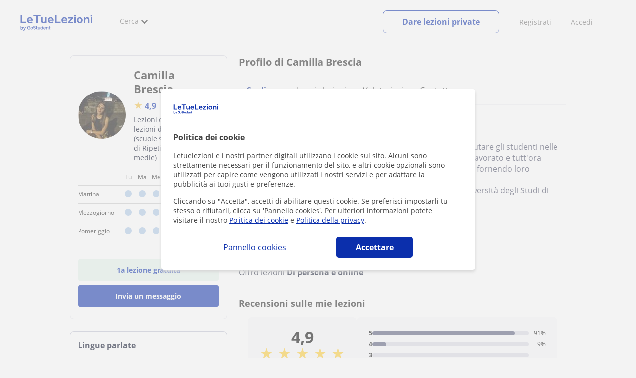

--- FILE ---
content_type: text/html; charset=utf-8
request_url: https://www.letuelezioni.it/insegnanti/camilla-brescia.htm
body_size: 21169
content:


<!DOCTYPE html>
<html lang="it">
<head><meta http-equiv="Content-Type" content="text/html;utf-8" /><title>
	Camilla Brescia - Profilo, recensioni e prezzi
</title><meta name="viewport" content="width=device-width" /><meta name="robots" content="index,follow"/>
<meta name="facebook-domain-verification" content="gmwjah5zs07dhwv38eclpvnv6guo8v"/>
<link rel="canonical" href="https://www.letuelezioni.it/insegnanti/camilla-brescia.htm"/>
<meta property="og:title" content="Camilla Brescia - Profilo, recensioni e prezzi"/>
<meta property="og:type" content="website" /><meta property="og:url" content="https://www.letuelezioni.it/insegnanti/camilla-brescia.htm"/>
<meta property="og:image" content="https://d1reana485161v.cloudfront.net/i/og_letuelezioni_v3.png"/>
<link id="lnkcss" type="text/css" rel="stylesheet" href="https://d1reana485161v.cloudfront.net/tcit.min.css?v=2312" /><link rel="stylesheet" type="text/css" href="https://d1reana485161v.cloudfront.net/css/profile.css?v=2312"/>
<link rel="stylesheet" type="text/css" href="https://d1reana485161v.cloudfront.net/css/reviews.css?v=2312"/>
<link rel="stylesheet" type="text/css" href="https://d1reana485161v.cloudfront.net/css/block-contact.css?v=2312"/>
<link rel="stylesheet" type="text/css" href="https://d1reana485161v.cloudfront.net/css/block-other-teachers.css?v=2312"/>
<meta http-equiv="X-UA-Compatible" content="IE=edge" /><link rel="icon" type="image/png" href="https://d1reana485161v.cloudfront.net/i/favicon-italia.png">
</head>
<body id="body" class="desk footer2 country_it country_studentpass_active portalIT tc-reset" data-portalid="12" data-current-website-area="28">
    
    <div id="pp"></div>
    <div id="wrapper" class="flex">
        <header id="header" class="header2 v3">
    <div class="shell-lg">
        <section class="header-web">
            <div id="logo">
                <a href="/" id="lnkhome" title="Lezioni private e ripetizioni">
                    <img src="https://d1reana485161v.cloudfront.net/i/logo_letuelezioni_v4.svg" id="imglogo" width="159" height="60" alt="Letuelezioni.it" />
                </a>
            </div>
            <div class="barra-vertical"></div>
            <div id="navcustom" class="navigation-web">
                <nav class="men">
                    <ul>
                        <li id="menuSearchers" class="menu menu-searchers">
                            <span class="menu-title">Cerca</span>
                            <div id="navmainsearchers" class="submenu lang_it">
                                <div class="submenu-title">
                                    <span class="submenu-title-txt dblock bold">Migliaia di annunci</span>
                                </div>
                                <div class="submenu-items ovhid">
                                    <ul class="col_l fl_l">
                                        <li id="li1">
                                            <a href="/insegnanti-private">
                                                <svg id="header_particulares" style="color:#A3A5AB;;fill:currentcolor" width="23px" height="23px" viewBox="0 0 22 16" xmlns="http://www.w3.org/2000/svg" ><path d='M19.3218891,11.5127559 C19.9517018,11.5127559 20.5147472,11.6667556 20.9046069,11.8964761 C21.2947223,12.1261965 21.4883731,12.4078471 21.4883731,12.6639164 L21.4883731,14.0708903 L18.9302387,14.0708903 L18.9302387,13.0315203 C18.9302387,12.5078702 18.6514021,12.0535455 18.2106355,11.6884997 C18.5337279,11.5815697 18.9148899,11.5127559 19.3218891,11.5127559 Z M15.0930372,11.2569425 C16.0464538,11.2569425 16.9008707,11.4700351 17.4992184,11.8084762 C18.097566,12.1469174 18.4186119,12.58487 18.4186119,13.0315203 L18.4186119,15.3499575 L11.7674624,15.3499575 L11.7674624,13.0315203 C11.7674624,12.58487 12.0885083,12.1469174 12.6866001,11.8084762 C13.2849478,11.4700351 14.1396205,11.2569425 15.0930372,11.2569425 Z M0.511671144,11.2569425 L12.6546235,11.2569425 C12.5781352,11.2940354 12.5026703,11.3283144 12.4307867,11.3689888 C11.818881,11.7151043 11.3783702,12.2113824 11.2796262,12.7918231 L0.511671144,12.7918231 L0.511671144,11.2569425 Z M3.58143241,10.7453156 L7.16282055,10.7453156 L7.16282055,8.95462152 L3.58143241,8.95462152 L3.58143241,10.7453156 Z M19.4418656,8.1871812 C20.1512363,8.1871812 20.7209328,8.75687773 20.7209328,9.46624839 C20.7209328,10.1756191 20.1512363,10.7453156 19.4418656,10.7453156 C18.7322391,10.7453156 18.1627984,10.1756191 18.1627984,9.46624839 C18.1627984,8.75687773 18.7322391,8.1871812 19.4418656,8.1871812 Z M15.0930372,7.41974088 C15.9436168,7.41974088 16.6279178,8.10378602 16.6279178,8.95462152 C16.6279178,9.8052012 15.9436168,10.4895021 15.0930372,10.4895021 C14.2422017,10.4895021 13.5581565,9.8052012 13.5581565,8.95462152 C13.5581565,8.10378602 14.2422017,7.41974088 15.0930372,7.41974088 Z M1.5349249,2.55928555 L16.3721043,2.55928555 L16.3721043,7.36371774 C16.0213841,7.08206715 15.5760129,6.90811401 15.0930372,6.90811401 C13.9656673,6.90811401 13.0465296,7.82750751 13.0465296,8.95462152 C13.0465296,9.72308509 13.4727148,10.3956186 14.1017601,10.7453156 L7.67444743,10.7453156 L7.67444743,8.69880808 C7.67649394,8.57422693 7.58874993,8.46627366 7.4664711,8.44299464 C7.45061067,8.44145976 7.43449442,8.44145976 7.41863399,8.44299464 L3.32561897,8.44299464 C3.18415414,8.44299464 3.06980553,8.55759906 3.06980553,8.69880808 L3.06980553,10.7453156 L1.5349249,10.7453156 L1.5349249,2.55928555 Z M0.511671144,2.04765867 L17.3953581,2.04765867 L17.3953581,0.512778038 L0.511671144,0.512778038 L0.511671144,2.04765867 Z M0.207764779,0.00115116047 C0.0854859548,0.0244301834 -0.00225805465,0.132383455 4.4266294e-05,0.256964599 L4.4266294e-05,2.30347211 C4.4266294e-05,2.44468113 0.114392873,2.55928555 0.255857705,2.55928555 L1.02329802,2.55928555 L1.02329802,10.7453156 L0.255857705,10.7453156 C0.114392873,10.7453156 4.4266294e-05,10.85992 4.4266294e-05,11.001129 L4.4266294e-05,13.0476365 C4.4266294e-05,13.1888456 0.114392873,13.30345 0.255857705,13.30345 L11.2558356,13.30345 L11.2558356,15.6057709 C11.2558356,15.7469799 11.3701842,15.8615844 11.511649,15.8615844 L18.6744253,15.8615844 C18.8156343,15.8615844 18.9302387,15.7469799 18.9302387,15.6057709 L18.9302387,14.5825172 L21.7441866,14.5825172 C21.8853956,14.5825172 22,14.4679127 22,14.3267037 L22,12.6639164 C22,12.1640569 21.6546519,11.7432438 21.1686063,11.4567328 C20.8910487,11.2935238 20.5577238,11.1745705 20.1931897,11.0970591 C20.8066303,10.8123387 21.2325597,10.1848283 21.2325597,9.46624839 C21.2325597,8.4803434 20.4277706,7.67555432 19.4418656,7.67555432 C18.4559606,7.67555432 17.6511715,8.4803434 17.6511715,9.46624839 C17.6511715,10.1600144 18.0466591,10.768083 18.6263324,11.0650824 C18.2863563,11.121873 17.9737523,11.2144774 17.6990087,11.3449423 C17.2132189,11.0804312 16.6174294,10.8965013 15.9564075,10.8092689 C16.6529875,10.4823394 17.1395447,9.77271289 17.1395447,8.95462152 C17.1395447,8.59852921 17.0446379,8.27134382 16.8837312,7.97920488 C16.8852661,7.96334444 16.8852661,7.9472282 16.8837312,7.93136776 L16.8837312,2.55928555 L17.6511715,2.55928555 C17.7923806,2.55928555 17.906985,2.44468113 17.906985,2.30347211 L17.906985,0.256964599 C17.906985,0.115755581 17.7923806,0.00115116047 17.6511715,0.00115116047 L0.255857705,0.00115116047 C0.239741458,-0.000383720158 0.223881025,-0.000383720158 0.207764779,0.00115116047 Z'></path></svg>
                                                Insegnanti privati
                                            </a>
                                        </li>
                                        <li id="li2">
                                            <a href="/online/">
                                                <svg id="header_online" style="color:#A3A5AB;;fill:currentcolor" width="17px" height="21px" viewBox="0 0 17 21" xmlns="http://www.w3.org/2000/svg" ><g id='wireframes' stroke='none' stroke-width='1' fill='none' fill-rule='evenodd'><g id='Header-' transform='translate(-168.000000, -193.000000)' fill='#A3A5AB'><g id='Group-20' transform='translate(145.000000, 61.000000)'><g id='Group-11' transform='translate(23.000000, 132.000000)'><g id='webcam'><path d='M8.5,16.3495305 C4.1741784,16.3495305 0.654460094,12.8298122 0.654460094,8.50399061 C0.654460094,4.17816901 4.1741784,0.654460094 8.5,0.654460094 C12.8258216,0.654460094 16.3455399,4.1741784 16.3455399,8.5 C16.3455399,12.8258216 12.8258216,16.3495305 8.5,16.3495305 Z M10.4633803,17.0039906 C11.9758216,17.0039906 13.2248826,18.1492958 13.3884977,19.6178404 L3.61150235,19.6178404 C3.77511737,18.1492958 5.0241784,17.0039906 6.53661972,17.0039906 L10.4633803,17.0039906 Z M17,8.5 C17,3.81502347 13.1889671,-5.68434189e-14 8.5,-5.68434189e-14 C3.81103286,-5.68434189e-14 0,3.81502347 0,8.5 C0,12.1593897 2.32652582,15.2880282 5.57488263,16.4812207 C4.0584507,16.9042254 2.94107981,18.2929577 2.94107981,19.9410798 L2.94107981,20.2683099 L14.0589202,20.2683099 L14.0589202,19.9410798 C14.0589202,18.2929577 12.9415493,16.9002347 11.4251174,16.4812207 C14.6774648,15.2880282 17,12.1633803 17,8.5 Z' id='Fill-1'></path><path d='M8.5,13.07723 C5.97394366,13.07723 3.92276995,11.0220657 3.92276995,8.5 C3.92276995,5.97793427 5.97394366,3.92276995 8.5,3.92276995 C11.0260563,3.92276995 13.07723,5.97793427 13.07723,8.5 C13.07723,11.0220657 11.0260563,13.07723 8.5,13.07723 M8.5,3.26830986 C5.61478873,3.26830986 3.26830986,5.61478873 3.26830986,8.5 C3.26830986,11.3852113 5.61478873,13.7316901 8.5,13.7316901 C11.3852113,13.7316901 13.7316901,11.3852113 13.7316901,8.5 C13.7316901,5.61478873 11.3852113,3.26830986 8.5,3.26830986' id='Fill-3'></path><path d='M8.5,11.4450704 C6.8758216,11.4450704 5.55892019,10.1241784 5.55892019,8.50399061 C5.55892019,6.88380282 6.87981221,5.5629108 8.5,5.5629108 C10.1201878,5.5629108 11.4410798,6.88380282 11.4410798,8.50399061 C11.4410798,10.1241784 10.1241784,11.4450704 8.5,11.4450704 M8.5,4.90446009 C6.51666667,4.90446009 4.90446009,6.51666667 4.90446009,8.5 C4.90446009,10.4833333 6.51666667,12.0955399 8.5,12.0955399 C10.4833333,12.0955399 12.0955399,10.4833333 12.0955399,8.5 C12.0955399,6.51666667 10.4833333,4.90446009 8.5,4.90446009' id='Fill-5'></path><path d='M8.5,6.54061033 C7.4185446,6.54061033 6.53661972,7.42253521 6.53661972,8.50399061 C6.53661972,8.68356808 6.6842723,8.83122066 6.86384977,8.83122066 C7.04342723,8.83122066 7.19107981,8.68356808 7.19107981,8.50399061 C7.19107981,7.78169014 7.77769953,7.19507042 8.5,7.19507042 C8.67957746,7.19507042 8.82723005,7.04741784 8.82723005,6.86784038 C8.82723005,6.6842723 8.67957746,6.54061033 8.5,6.54061033' id='Fill-7'></path><polygon id='Fill-9' points='8.17276995 18.6361502 8.82723005 18.6361502 8.82723005 17.9816901 8.17276995 17.9816901'></polygon><polygon id='Fill-11' points='9.48169014 18.6361502 10.1361502 18.6361502 10.1361502 17.9816901 9.48169014 17.9816901'></polygon><polygon id='Fill-12' points='6.86384977 18.6361502 7.51830986 18.6361502 7.51830986 17.9816901 6.86384977 17.9816901'></polygon></g></g></g></g></g></svg>
                                                Lezioni private online
                                            </a>
                                        </li>
                                        <li id="li3">
                                            <a href="/per-aziende/">
                                                <svg id="header_paraempresas" style="color:#A3A5AB;;fill:currentcolor" width="18px" height="16px" viewBox="-32 33.1 16.2 15" xmlns="http://www.w3.org/2000/svg" ><path d='M-17.6,35.6h1.9v12.5H-32V35.6h1.9V35h1.2v0.6h1.9v-1.2v-0.1c0-0.8,0.4-1.2,1.1-1.2h3.9c0.4,0,0.7,0.1,0.9,0.4s0.4,0.5,0.4,0.9v0.1v1.2h1.9V35h1.2V35.6z M-16.3,38.1v-1.9h-1.2v0.6h-1.2v-0.6h-10v0.6h-1.2v-0.6h-1.2v1.9H-16.3z M-16.3,47.5v-8.8h-15v8.8H-16.3z M-26.3,35.6h5v-1.2c0-0.5-0.2-0.7-0.7-0.7h-3.8c-0.4,0-0.5,0.2-0.5,0.7V35.6z'></path></svg>
                                                Lezioni per aziende
                                            </a>
                                        </li>
                                    </ul>
                                    <ul class="col_r fl_r">
                                        <li id="li4">
                                            <a href="/scuole/">
                                                <svg id="header_academia" style="color:#A3A5AB;;fill:currentcolor" width="24px" height="24px" viewBox="0 0 22 22" xmlns="http://www.w3.org/2000/svg" ><g id='wireframes' stroke='none' stroke-width='1' fill='none' fill-rule='evenodd'><g id='Header-' transform='translate(-165.000000, -283.000000)' fill='#A3A5AB'><g id='Group-20' transform='translate(145.000000, 61.000000)'><g id='Group-13' transform='translate(20.000000, 222.000000)'><g id='Academia'><path d='M11.28325,21.430275 L13.18675,21.430275 L13.18675,14.129525 L11.28325,14.129525 L11.28325,21.430275 Z M8.81325,21.430275 L10.71675,21.430275 L10.71675,14.129525 L8.81325,14.129525 L8.81325,21.430275 Z M11,5.181775 L15.70125,8.262275 L15.70125,12.126275 C15.70125,12.275525 15.83625,12.411275 15.9845,12.411275 L18.62275,12.411275 L18.62275,21.430275 L13.7535,21.430275 L13.7535,13.844525 C13.7535,13.695525 13.6185,13.559775 13.47,13.559775 L8.53,13.559775 C8.3815,13.559775 8.2465,13.695525 8.2465,13.844525 L8.2465,21.430275 L3.386,21.430275 L3.386,12.411275 L6.02425,12.411275 C6.17275,12.411275 6.30775,12.275525 6.30775,12.126275 L6.30775,8.262275 L11,5.181775 Z M11.28325,0.569775 L14.1695,0.569775 L14.1695,2.038775 L11.28325,2.038775 L11.28325,0.569775 Z M10.938,2.5e-05 C10.80825,0.008025 10.7135,0.154275 10.71675,0.285025 L10.71675,4.692025 L5.865,7.870525 C5.78775,7.923275 5.7395,8.016775 5.741,8.110775 L5.741,11.841275 L3.10275,11.841275 C2.9545,11.841275 2.8195,11.977025 2.8195,12.126275 L2.8195,21.430275 L0.28725,21.430275 C0.13775,21.427775 0,21.564525 0,21.715025 C0,21.865525 0.13775,22.002025 0.28725,22.000025 L21.71275,22.000025 C21.86225,22.002525 22,21.865525 22,21.715025 C22,21.564525 21.86225,21.428025 21.71275,21.430275 L19.1895,21.430275 L19.1895,12.126275 C19.1895,11.977025 19.0545,11.841275 18.90625,11.841275 L16.26775,11.841275 L16.26775,8.110775 C16.26775,8.015275 16.2155,7.921275 16.135,7.870525 L11.28325,4.683025 L11.28325,2.608775 L14.45275,2.608775 C14.60125,2.608775 14.73625,2.473025 14.73625,2.323775 L14.73625,0.285025 C14.73625,0.135775 14.60125,2.5e-05 14.45275,2.5e-05 L10.938,2.5e-05 Z' id='Fill-1'></path><path d='M11.0019,8.0103 C12.08315,8.0103 12.94715,8.88905 12.94715,9.96655 C12.94715,11.0553 12.08315,11.9328 11.0019,11.9328 C9.92065,11.9328 9.05665,11.0553 9.05665,9.96655 C9.05665,8.88905 9.92065,8.0103 11.0019,8.0103 M11.0019,7.44055 C9.61365,7.44055 8.49015,8.5808 8.49015,9.96655 C8.49015,11.36105 9.61365,12.50255 11.0019,12.50255 C12.39015,12.50255 13.51365,11.36105 13.51365,9.96655 C13.51365,8.5808 12.39015,7.44055 11.0019,7.44055' id='Fill-3'></path><path d='M10.9975,8.587275 C10.84125,8.589775 10.7165,8.719025 10.7185,8.876275 L10.7185,9.966525 C10.71875,10.123775 10.8455,10.251275 11.002,10.251275 L12.096,10.251275 C12.2525,10.254775 12.382,10.130025 12.3855,9.972775 C12.389,9.815275 12.26475,9.685025 12.10825,9.681525 C12.10425,9.681525 12.10025,9.681525 12.096,9.681525 L11.28525,9.681525 L11.28525,8.876275 C11.2875,8.718775 11.1625,8.589525 11.006,8.587275 C11.003,8.587275 11.00025,8.587275 10.9975,8.587275' id='Fill-4'></path><path d='M4.95075,15.991025 L6.8335,15.991025 L6.8335,14.097525 L4.95075,14.097525 L4.95075,15.991025 Z M4.6675,13.527775 C4.51125,13.527775 4.38425,13.655525 4.38425,13.812775 L4.38425,16.276025 C4.38425,16.433275 4.51125,16.560775 4.6675,16.560775 L7.117,16.560775 C7.2735,16.560775 7.40025,16.433275 7.40025,16.276025 L7.40025,13.812775 C7.40025,13.655525 7.2735,13.527775 7.117,13.527775 L4.6675,13.527775 Z' id='Fill-5'></path><path d='M4.95075,19.837275 L6.8335,19.837275 L6.8335,17.943775 L4.95075,17.943775 L4.95075,19.837275 Z M4.6675,17.374025 C4.51125,17.374025 4.38425,17.501525 4.38425,17.659025 L4.38425,20.122275 C4.38425,20.279525 4.51125,20.407025 4.6675,20.407025 L7.117,20.407025 C7.2735,20.407025 7.40025,20.279525 7.40025,20.122275 L7.40025,17.659025 C7.40025,17.501525 7.2735,17.374025 7.117,17.374025 L4.6675,17.374025 Z' id='Fill-6'></path><path d='M15.18025,15.991025 L17.053,15.991025 L17.053,14.097525 L15.18025,14.097525 L15.18025,15.991025 Z M14.89675,13.527775 C14.7405,13.527775 14.6135,13.655525 14.6135,13.812775 L14.6135,16.276025 C14.6135,16.433275 14.7405,16.560775 14.89675,16.560775 L17.33625,16.560775 C17.49275,16.560775 17.6195,16.433275 17.6195,16.276025 L17.6195,13.812775 C17.6195,13.655525 17.49275,13.527775 17.33625,13.527775 L14.89675,13.527775 Z' id='Fill-7'></path><path d='M15.18025,19.837275 L17.053,19.837275 L17.053,17.943775 L15.18025,17.943775 L15.18025,19.837275 Z M14.89675,17.374025 C14.7405,17.374025 14.6135,17.501525 14.6135,17.659025 L14.6135,20.122275 C14.6135,20.279525 14.7405,20.407025 14.89675,20.407025 L17.33625,20.407025 C17.49275,20.407025 17.6195,20.279525 17.6195,20.122275 L17.6195,17.659025 C17.6195,17.501525 17.49275,17.374025 17.33625,17.374025 L14.89675,17.374025 Z' id='Fill-8'></path></g></g></g></g></g></svg>
                                                <span>
                                                    Accademie e scuole
                                                </span>
                                            </a>
                                        </li>
                                        <li id="li5">
                                            <a href="/allieve-lezioni-private">
                                                <svg id="header_students" style="color:#A3A5AB;;fill:currentcolor" width="16px" height="21px" viewBox="0 0 16 21" xmlns="http://www.w3.org/2000/svg" ><g id='wireframes' stroke='none' stroke-width='1' fill='none' fill-rule='evenodd'><g id='Header-' transform='translate(-168.000000, -329.000000)' fill='#A3A5AB'><g id='Group-20' transform='translate(145.000000, 61.000000)'><g id='Group-14' transform='translate(23.000000, 268.000000)'><g id='alumno'><path d='M14.8399,19.7196364 C14.6469,19.9417273 14.3519,20.0639091 14.0095667,20.0639091 L1.72123333,20.0639091 C1.3789,20.0639091 1.0839,19.9417273 0.8909,19.7196364 C0.6979,19.4978636 0.626233333,19.1984545 0.689566667,18.8774091 L1.74156667,13.5249545 C1.88056667,12.8179545 2.63423333,12.2207273 3.3879,12.2207273 L6.0119,12.2207273 L7.5789,14.3974091 L6.66323333,16.8362727 L8.07856667,18.4462727 L9.53323333,16.7557727 L8.34323333,14.3891364 L10.1799,12.2210455 L12.3429,12.2210455 C13.0965667,12.2210455 13.8502333,12.8182727 13.9892333,13.5252727 L15.0412333,18.8777273 C15.1042333,19.1984545 15.0329,19.4975455 14.8399,19.7196364 Z M7.9969,15.1702727 L8.74823333,16.6650909 L8.07323333,17.4497273 L7.42023333,16.7067727 L7.9969,15.1702727 Z M15.6962333,18.7596818 L14.6442333,13.4072273 C14.4469,12.4020909 13.4145667,11.5843636 12.3429,11.5843636 L9.86156667,11.5843636 L7.9699,13.8170455 L6.36223333,11.5840455 L3.3879,11.5840455 C2.31623333,11.5840455 1.2839,12.4017727 1.08623333,13.4069091 L0.0342333333,18.7593636 C-0.0661,19.2700455 0.0559,19.7552727 0.3779,20.1256364 C0.6999,20.496 1.1769,20.6999545 1.72123333,20.6999545 L14.0095667,20.6999545 C14.5539,20.6999545 15.0309,20.496 15.3529,20.1256364 C15.6749,19.7552727 15.7969,19.2703636 15.6962333,18.7596818 Z' id='Fill-1'></path><path d='M2.44656667,3.13027273 L7.86523333,0.702863636 L13.2842333,3.12995455 L11.3202333,3.81213636 C10.4659,2.91772727 9.23556667,2.35168182 7.86523333,2.35168182 C6.4949,2.35168182 5.26456667,2.91772727 4.41023333,3.81213636 L2.44656667,3.13027273 Z M7.86523333,10.5929091 C5.65956667,10.5929091 3.86523333,8.88013636 3.86523333,6.77472727 C3.86523333,4.68681818 5.65956667,2.98836364 7.86523333,2.98836364 C10.0709,2.98836364 11.8652333,4.68681818 11.8652333,6.77472727 C11.8652333,8.88013636 10.0709,10.5929091 7.86523333,10.5929091 Z M3.19856667,6.77472727 C3.19856667,9.23109091 5.2919,11.2292727 7.86523333,11.2292727 C10.4385667,11.2292727 12.5319,9.23109091 12.5319,6.77472727 C12.5319,5.87459091 12.2452333,5.03745455 11.7559,4.33809091 L12.2035667,4.18281818 L12.1935667,4.20922727 C12.2072333,4.21431818 13.5735667,4.75554545 13.9795667,7.66531818 L14.6402333,7.581 C14.3325667,5.37790909 13.4965667,4.36768182 12.9425667,3.92636364 L15.0195667,3.20504545 L7.86523333,0 L0.7109,3.20472727 L3.97456667,4.33809091 C3.48523333,5.03745455 3.19856667,5.87459091 3.19856667,6.77472727 Z' id='Fill-3'></path></g></g></g></g></g></svg>
                                                <span>
                                                    Alunni per le tue lezioni
                                                </span>
                                            </a>
                                        </li>
                                        
                                    </ul>
                                </div>
                                <div class="submenu-items tb-vs"></div>
                            </div>
                        </li>
                        
                        
                        
                    </ul>
                </nav>
                <nav id="MenuLanding" class="men landing-custom-search">
                    <ul>
                        
                    </ul>
                </nav>
                <nav class="actions">
                    <ul class="ulactions">
                        <li class="menu menu-user">
                            <span class="menu-title">
                                <span class="mainbadge"><span class="gunm js-gunm-total" data-getunreadmsgs="1" data-gunm-api="https://www.tusclases.com/api_common/"></span></span>
                                <span class="nav-photouser dinline">
                                    <img data-iurl="https://d1reana485161v.cloudfront.net/i/avatar_blue-min.png" alt="Accedi" /></span>
                                <span id="menutucuenta" class="menu-titletxt dinline">Accedi</span>
                            </span>
                            <div class="submenu actionsmenu">
                                <ul class="ulactionsmenu">
                                    <li class="liuserinfo ovhid nodis">
                                        <div class="dvphoto fl_l"><a href="#" class="lnkchgphoto">Cambiare</a></div>
                                        <div class="dvbasicinfo fl_l">
                                            <span class="spheadername dblock bold"></span>
                                            <span class="spheaderstars dblock"></span>
                                            <span class="dblock"><a href="#" class="lnkheaderprofile">vedere profilo</a></span>
                                        </div>
                                    </li>
                                    <li class="lilogin">
                                        <a id="btnlogin" href="/login" class="btn green-btn btnlogin">Accedi</a>
                                        <div class="new-register">
                                            <span>Sei nuovo?</span>
                                            <button data-href="/signup/new.aspx?InnerOrigin=28" class="fl_r">registrarsi</button>
                                        </div>
                                    </li>
                                    
                                    <li class="limensajes subact disabled" data-to="-1">
                                        <button data-href="/area-riservata/messaging" class="apnolnk">
                                            <div class="dvmessages">
                                                <i class="svg">
                                                    <svg id="mail" style="color:#A3A5AB;fill:currentcolor" width="22px" height="23px" viewBox="0 0 512 512" xmlns="http://www.w3.org/2000/svg" ><path d='m64 128l0 256 384 0 0-256z m192 140l-163-124 326 0z m-176 100l0-214 115 88-68 77 2 2 79-70 48 37 48-37 79 70 2-2-68-77 115-88 0 214z'/></svg>
                                                </i>
                                                <div class="badge"><span class="gunm js-gnum-mesaages" data-getunreadmsgs="1" data-gunm-api="https://www.tusclases.com/api_common/"></span></div>
                                            </div>
                                            I tuoi messaggi</button></li>
                                    <li class="limensajes subact disabled" data-to="-1">
                                        <button data-href="/area-riservata/notifications" class="apnolnk">
                                            <div class="dvmessages dvnotificacines">
                                                <i class="svg">
                                                    <svg id="notifications" style="color:#A3A5AB;fill:currentcolor" width="21px" height="21px" viewBox="0 0 512 512" xmlns="http://www.w3.org/2000/svg" ><path d='m382 226c0-98-53-131-102-138 0-1 0-1 0-2 0-12-11-22-24-22-13 0-24 10-24 22 0 1 0 1 0 2-49 7-102 41-102 138 0 114-28 126-66 158l384 0c-38-32-66-44-66-158z m-275 142c9-9 17-18 23-32 12-25 17-59 17-110 0-46 13-80 37-101 23-19 52-23 72-23 20 0 49 4 72 23 24 21 37 54 37 101 0 84 15 117 40 142z m149 80c27 0 49-20 52-43l-103 0c2 23 24 43 51 43z'/></svg>
                                                </i>
                                                <div class="badge num"><span class="gunm js-gnum-notif" data-getunreadnotif="1"></span></div>
                                            </div>
                                            Le tue notifiche</button></li>
                                    <li class="liarea subact disabled" data-to="-1">
                                        <button data-href="/area-riservata/" class="apnolnk">
                                            <i class="svg">
                                                <svg id="icon-android-person" style="color:#A3A5AB;fill:currentcolor" width="20px" height="20px" viewBox="0 0 512 512" xmlns="http://www.w3.org/2000/svg" ><path xmlns='http://www.w3.org/2000/svg' d='m256 256c53 0 96-43 96-96 0-53-43-96-96-96-53 0-96 43-96 96 0 53 43 96 96 96z m0 48c-64 0-192 32-192 96l0 48 384 0 0-48c0-64-128-96-192-96z'></path></svg>
                                            </i>
                                            La tua zona personale
                                        </button>
                                    </li>
                                    
                                    
                                    <li class="lilogout subact disabled center" data-to="-1">
                                        <button data-href="/logout.aspx" class="apnolnk">Disconnettersi</button></li>
                                </ul>
                            </div>
                        </li>
                        <li class="nav-item"><a id="Anunciate" href="/inserisci-annuncio/" class="item-title">Registrati</a></li>
                        <li class="nav-item connectar_direct"><a href="/login" class="item-title">Accedi</a></li>

                        <li class="lipublish" style=""><a id="DarClasesBtn" class="sign-btn lnkcreateacc" href="/dare-lezioni-private" style="min-width: 185px; justify-content: center; display: flex;"><span id="DarClasesBtnTemplate" style="background-color: #0b2a9359; height: 16px; width: 100%;"></span></a></li>
                    </ul>
                </nav>
            </div>
        </section>
    </div>
    <input type="hidden" class="screenType" />
    <input type="hidden" id="hidtcom" value="Comunità" />
    <input type="hidden" id="hidtmas" value="Più" />
    <svg id="header_howitworks" style="color:#A3A5AB;display:none;fill:currentcolor" width="22px" height="22px" viewBox="0 0 512 512" xmlns="http://www.w3.org/2000/svg" ><path d='m256 48c-115 0-208 93-208 208 0 115 93 208 208 208 115 0 208-93 208-208 0-115-93-208-208-208z m0 399c-105 0-191-86-191-191 0-105 86-191 191-191 105 0 191 86 191 191 0 105-86 191-191 191z m4-301c-44 0-68 20-68 62l19 0c-1-30 15-46 48-46 23 0 42 16 42 40 0 15-8 27-19 38-23 20-29 36-30 64l19 0c1-26 0-31 23-53 15-14 26-28 26-50 0-35-27-55-60-55z m0 186c-9 0-17 8-17 17 0 9 8 17 17 17 10 0 17-7 17-17 0-9-7-17-17-17z'></path></svg>
    
</header>

        
        
        <div class="shell shellcontent">
            <div id="div_contenido">
                <div id="cph">
                    

    


<section class="tc profile" itemscope itemtype="http://schema.org/ProfessionalService">
    <div class="profile-wrapper tc-wrapper">
        

        <div class="tc-grid">
            

<section class="tc-col d-4 t-12 side-bar">
    
    <div class="main-info-user">
        <div id="user-data">
            <div id="images">
                <img data-iurl="https://d131oejryywhj7.cloudfront.net/p/images/usuarios/l/Jo9N9--o10hxJen0HwbmRZPoeygMfVV50.jpg/96x96cut/" class="logouser" alt="teacher"  />
                
            </div>
            <div class="info">
                <h1 id="nombreusuario">Camilla Brescia</h1>
                <div id="uservaloraciones" class="user_valoraciones">
                    <span class="star">&#9733;</span>
                    <span id="rating_avg">4,9</span>
                    <span> · </span>
                    <span id="cantidad_valoraciones">11 valutazioni</span>
                </div>
                <div id="user_clasesde">Lezioni di Aiuto compiti, lezioni di Ripetizioni (scuole superiori), lezioni di Ripetizioni (scuole medie)</div>
            </div>
        </div>
        <div id="disponibilidad" class="tc-card tc-card--bordered tc-card--stretch disponibilidad">

    
    <table>
        <tr>
            <td class="tit"></td>
            <td>Lu</td>
            <td>Ma</td>
            <td>Me</td>
            <td>Gi</td>
            <td>Ve</td>
            <td>Sa</td>
            <td>Do</td>
        </tr>
        <tr>
            <td class="tit">Mattina</td>
            
            <td><span></span></td>
            
            <td><span></span></td>
            
            <td><span></span></td>
            
            <td><span></span></td>
            
            <td><span></span></td>
            
            <td><span></span></td>
            
            <td><span></span></td>
            
        </tr>
        <tr>
            <td class="tit">Mezzogiorno</td>
            
            <td><span></span></td>
            
            <td><span></span></td>
            
            <td><span></span></td>
            
            <td><span></span></td>
            
            <td><span></span></td>
            
            <td><span></span></td>
            
            <td><span></span></td>
            
        </tr>
        <tr>
            <td class="tit">Pomeriggio</td>
            
            <td><span></span></td>
            
            <td><span></span></td>
            
            <td><span></span></td>
            
            <td><span></span></td>
            
            <td><span></span></td>
            
            <td><span></span></td>
            
            <td><span></span></td>
            
        </tr>
    </table>
</div>
        <div class="buttons_box">
            <a id="primera_clase_gratis">1a lezione gratuita</a>
            <a id="enviar_mensaje">Invia un messaggio</a>
        </div>
    </div>
    
    
    

    <div id="idiomas_box">
        <h4>Lingue parlate</h4>
        <span><img data-iurl="https://d1reana485161v.cloudfront.net/img/pages/profilev3/check_small.svg" />Italiano</span>
    </div>

    <div id="estudios_box">
        <h4>Formazione e certificazioni</h4>
        <span><img data-iurl="https://d1reana485161v.cloudfront.net/img/pages/profilev3/check_small.svg" />Laurea: Laurea Magistrale in Scienze Biomolecolari e Ambientali</span><span><img data-iurl="https://d1reana485161v.cloudfront.net/img/pages/profilev3/check_small.svg" />Post-laurea o master: Master di I livello su Strumenti e tecnologie innovative sui Disturbi specifici dell</span><span><img data-iurl="https://d1reana485161v.cloudfront.net/img/pages/profilev3/check_small.svg" />Post-laurea o master: Master di II livello in Nutrizione personalizzata: basi molecolari e genetiche</span>
    </div>
    <div id="location_box">
                    <h4 class="title_location">Dove svolgo le lezioni</h4>
                    <div class="card-text">                       
                        <div id="map" data-css="https://d1reana485161v.cloudfront.net/leaflet.min.css?v=2312" data-js="https://d1reana485161v.cloudfront.net/leaflet.min.js?v=2102" itemtype="https://schema.org/Map" class="map" data-zoom="11" data-y="43.09674" data-x="12.38286" itemprop="hasMap" data-icon="https://d1reana485161v.cloudfront.net/i/leaflet/marker-icon.png" itemscope=""></div>
                        <div id="coordenates" itemprop="geo" itemscope itemtype="https://schema.org/GeoCoordinates">
                            <meta id="metaLatitude" itemprop="latitude" content="12.38286"></meta>
                            <meta id="metaLongitude" itemprop="longitude" content="43.09674"></meta>
                        </div>
                        <div id="locations_map" class="cities">
                            <span>Perugia</span>
                        </div>
                    </div>
                </div>
</section>

            <main class="tc-col d-8 t-12">
                


<h2 class="header-title">Profilo di Camilla Brescia</h2>

<div id="sticky_wrapper" class="tc-stickybar tc-sticky-top tc-sticky-always-mobile">
    <div id="sticky_desktop" class="tc-wrapper desktop">
        <div class="user">
            <div>
                <img data-iurl="https://d131oejryywhj7.cloudfront.net/p/images/usuarios/l/Jo9N9--o10hxJen0HwbmRZPoeygMfVV50.jpg/500x500cut/" class="photo" alt="user photo" width="56" height="56" />
            </div>
            <div>
                <div class="username">Camilla</div>
                <div id="stars_2" class="stars">
                    <div class="tc-stars tc-stars--5"><span>&#9733;</span><span>&#9733;</span><span>&#9733;</span><span>&#9733;</span><span>&#9733;</span></div>
                    <span>11 valutazioni</span>
                </div>
            </div>
        </div>
        <div class="cta">
            <div class="price">
                
            </div>
            <a id="link_contact_1" class="tc-button primary popup-toggler">Contatto</a>
            <div id="lit_class_free_1" class="free">1a lezione gratuita</div>
        </div>
    </div>
    
</div>

<div class="tabs">
    <div class="tab about-me selected" data-target="about_me">Su di me</div>
    <div class="tab my-classes" data-target="my_classes">Le mie lezioni</div>
    <div id="reviews_section" class="tab reviews" data-target="reviews">Valutazioni</div>
    <div class="tab contact" data-target="contactar2">Contattare</div>
</div>

<div id="about_me" class="about-me-section">
    <h3 class="section-title">Su di me</h3>

    

    <div id="card_user_description" class="description cut">
        <div class="cut">
            Salve, sono una docente di chimica e biologia e mi occupo di aiutare gli studenti nelle materie scientifiche come Chimica, Biologia, e Matematica. Ho lavorato e tutt'ora lavoro con studenti delle scuole medie, superiori e universitari, fornendo loro supporto nelle loro sfide accademiche.<br/>Ho conseguito la mia laurea magistrale in Biologia presso l'Università degli Studi di Perugia con il massimo d...</div>
        <div class="full">
            Salve, sono una docente di chimica e biologia e mi occupo di aiutare gli studenti nelle materie scientifiche come Chimica, Biologia, e Matematica. Ho lavorato e tutt'ora lavoro con studenti delle scuole medie, superiori e universitari, fornendo loro supporto nelle loro sfide accademiche.<br/>Ho conseguito la mia laurea magistrale in Biologia presso l'Università degli Studi di Perugia con il massimo dei voti, 110 e lode. Questa esperienza ha approfondito la mia conoscenza delle materie scientifiche e ha fornito una solida base per la mia carriera nell'insegnamento. <br/>Al momento, sono un'insegnante di Chimica e Biologia presso un liceo scientifico, dove ho l'opportunità di trasmettere la mia passione per queste discipline agli studenti. Nel pomeriggio, dedico il mio tempo libero a seguire diversi ragazzi nella preparazione di compiti in classe o di esami universitari. Cerco sempre di essere chiara nelle mie spiegazioni e di personalizzare le lezioni in base alle esigenze specifiche di ciascuno studente. Il mio lavoro è una vera vocazione, e mio impegno al massimo per garantire che gli studenti raggiungano i loro obiettivi accademici. Mi motiva vedere i miei studenti crescere e avere successo nelle materie scientifiche. La mia esperienza e passione sono a vostra disposizione per aiutarvi ad ottenere il massimo dal vostro percorso educativo.<br/><br/>Sulla base delle esigenze di ciascuna studentessa/studente verranno svolte lezioni online su piattaforma google meet e/o Teams o lezioni in presenza. Nel caso delle lezioni online proietterò slides e contenuti digitali al fine di migliorare la comprensione degli argomenti trattati. <br/></div>
        <div class="btn-contactar">
            <div class="btn-enviar" id="contactar_description" form="form-contacto">Contactar</div>
        </div>
        <a href="javascript:;" id="card_user_description_more" class="more">Per saperne di più<img loading="lazy" src="https://d1reana485161v.cloudfront.net/i/centros/chevron-m.svg"></a>
        <a href="javascript:;" id="card_user_description_less" class="less">Vedi meno<img loading="lazy" src="https://d1reana485161v.cloudfront.net/i/centros/chevron-m.svg" style="transform: rotate(180deg);"></a>
    </div>
</div>



<div id="my_classes" class="my-classes-section">
    <h3 class="section-title">Le mie lezioni</h3>
    <div class="modality">Offro lezioni <b>Di persona e online</b></div>

    
</div>



<div id="reviews" class="reviews">
    <h2 class="section-title">Recensioni sulle mie lezioni</h2>

    <div class="rating">
        <div class="summary">
            <div class="mark">
                <div class="number">4,9</div>

                <div class="tc-stars tc-stars--5 stars">
                    
                    <span>&#9733;</span>
                    
                    <span>&#9733;</span>
                    
                    <span>&#9733;</span>
                    
                    <span>&#9733;</span>
                    
                    <span>&#9733;</span>
                    
                </div>
            </div>

            <div class="total">11 valutazioni</div>
        </div>

        <div class="graph">
            
                    <div class="score">
                        <div class="number">1</div>

                        <div class="bar">
                            <div class="progress" style="width: "></div>
                        </div>

                        <div class="percentage"></div>
                    </div>
                
                    <div class="score">
                        <div class="number">2</div>

                        <div class="bar">
                            <div class="progress" style="width: "></div>
                        </div>

                        <div class="percentage"></div>
                    </div>
                
                    <div class="score">
                        <div class="number">3</div>

                        <div class="bar">
                            <div class="progress" style="width: "></div>
                        </div>

                        <div class="percentage"></div>
                    </div>
                
                    <div class="score">
                        <div class="number">4</div>

                        <div class="bar">
                            <div class="progress" style="width: 9%"></div>
                        </div>

                        <div class="percentage">9%</div>
                    </div>
                
                    <div class="score">
                        <div class="number">5</div>

                        <div class="bar">
                            <div class="progress" style="width: 91%"></div>
                        </div>

                        <div class="percentage">91%</div>
                    </div>
                
        </div>
    </div>

    <div class="list">
        
                <div class="review">
                    <div class="author">
                        <div class="avatar">A</div>

                        <div class="details">
                            <div class="name">Andrea</div>
                            <div class="date">Settembre - 2024</div>
                        </div>

                        <div class="tc-stars tc-stars--5 stars">
                            <span>&#9733;</span>
                            <span>&#9733;</span>
                            <span>&#9733;</span>
                            <span>&#9733;</span>
                            <span>&#9733;</span>
                        </div>
                    </div>

                    <div class="text">
                        <div class="desc">Ottimo livello di lezioni, molto preparata nelle materie universitarie scientifiche, l’insegnate cerca sempre di adattarsi alle modalità di apprendimento dello studente, di sintetizzare in base alle richieste, di insistere e spronare l’allievo per ottenere buone prestazioni di studio.</div>
                        <div class="more">Per saperne di più</div>
                        <div class="less">Vedi meno</div>

                        
                    </div>
                </div>
            
                <div class="review">
                    <div class="author">
                        <div class="avatar">S</div>

                        <div class="details">
                            <div class="name">Silvia</div>
                            <div class="date">Settembre - 2023</div>
                        </div>

                        <div class="tc-stars tc-stars--5 stars">
                            <span>&#9733;</span>
                            <span>&#9733;</span>
                            <span>&#9733;</span>
                            <span>&#9733;</span>
                            <span>&#9733;</span>
                        </div>
                    </div>

                    <div class="text">
                        <div class="desc">Mi trovo molto bene con lei, le sue spiegazioni sono chiare e semplici. È una persona molto disponibile e attenta alle esigenze degli altri.</div>
                        <div class="more">Per saperne di più</div>
                        <div class="less">Vedi meno</div>

                        
                    </div>
                </div>
            
                <div class="review">
                    <div class="author">
                        <div class="avatar">a</div>

                        <div class="details">
                            <div class="name">alice</div>
                            <div class="date">Settembre - 2023</div>
                        </div>

                        <div class="tc-stars tc-stars--5 stars">
                            <span>&#9733;</span>
                            <span>&#9733;</span>
                            <span>&#9733;</span>
                            <span>&#9733;</span>
                            <span>&#9733;</span>
                        </div>
                    </div>

                    <div class="text">
                        <div class="desc">mi sono trovata molto bene, e ci ha sempre tenuto a farmi capire gli argomenti </div>
                        <div class="more">Per saperne di più</div>
                        <div class="less">Vedi meno</div>

                        
                    </div>
                </div>
            

        <span id="more_reviews" class="more">Leggi 11 commenti</span>
    </div>
</div>



<div id="modal_reviews_container" class="modal-reviews-container">
    <div id="modal_reviews" class="modal-reviews">
        <span id="close_modal" class="close">&times;</span>

        <div class="modal-header">
            <h3 class="section-title">Valutazioni di Camilla</h3>
        </div>

        <div class="modal-body">
            <div class="rating">
                <div class="mark">
                    <div class="tc-stars tc-stars--5 stars">
                        <img src="https://d1reana485161v.cloudfront.net/i/anuncio/icon-star.svg" />
                    </div>
                    <div class="number">4,9</div>
                </div>

                <div class="total">(11 valutazioni)</div>
            </div>

            <div class="list">
                
                        <div class="review">
                            <div class="author">
                                <div class="avatar">A</div>

                                <div class="details">
                                    <div class="name">Andrea</div>
                                    <div class="date">Settembre - 2024</div>
                                </div>

                                <div class="tc-stars tc-stars--5 stars">
                                    <span>&#9733;</span>
                                    <span>&#9733;</span>
                                    <span>&#9733;</span>
                                    <span>&#9733;</span>
                                    <span>&#9733;</span>
                                </div>
                            </div>

                            <div class="text">
                                <div class="desc">Ottimo livello di lezioni, molto preparata nelle materie universitarie scientifiche, l’insegnate cerca sempre di adattarsi alle modalità di apprendimento dello studente, di sintetizzare in base alle richieste, di insistere e spronare l’allievo per ottenere buone prestazioni di studio.</div>
                                <div class="more">Per saperne di più</div>
                                <div class="less">Vedi meno</div>

                                
                            </div>
                        </div>
                    
                        <div class="review">
                            <div class="author">
                                <div class="avatar">S</div>

                                <div class="details">
                                    <div class="name">Silvia</div>
                                    <div class="date">Settembre - 2023</div>
                                </div>

                                <div class="tc-stars tc-stars--5 stars">
                                    <span>&#9733;</span>
                                    <span>&#9733;</span>
                                    <span>&#9733;</span>
                                    <span>&#9733;</span>
                                    <span>&#9733;</span>
                                </div>
                            </div>

                            <div class="text">
                                <div class="desc">Mi trovo molto bene con lei, le sue spiegazioni sono chiare e semplici. È una persona molto disponibile e attenta alle esigenze degli altri.</div>
                                <div class="more">Per saperne di più</div>
                                <div class="less">Vedi meno</div>

                                
                            </div>
                        </div>
                    
                        <div class="review">
                            <div class="author">
                                <div class="avatar">a</div>

                                <div class="details">
                                    <div class="name">alice</div>
                                    <div class="date">Settembre - 2023</div>
                                </div>

                                <div class="tc-stars tc-stars--5 stars">
                                    <span>&#9733;</span>
                                    <span>&#9733;</span>
                                    <span>&#9733;</span>
                                    <span>&#9733;</span>
                                    <span>&#9733;</span>
                                </div>
                            </div>

                            <div class="text">
                                <div class="desc">mi sono trovata molto bene, e ci ha sempre tenuto a farmi capire gli argomenti </div>
                                <div class="more">Per saperne di più</div>
                                <div class="less">Vedi meno</div>

                                
                            </div>
                        </div>
                    
                        <div class="review">
                            <div class="author">
                                <div class="avatar">S</div>

                                <div class="details">
                                    <div class="name">Silvia</div>
                                    <div class="date">Giugno - 2022</div>
                                </div>

                                <div class="tc-stars tc-stars--5 stars">
                                    <span>&#9733;</span>
                                    <span>&#9733;</span>
                                    <span>&#9733;</span>
                                    <span>&#9733;</span>
                                    <span>&#9733;</span>
                                </div>
                            </div>

                            <div class="text">
                                <div class="desc">Sono molto soddisfatta delle lezioni con Camilla. È una persona molto disponibile e professionale ed è stata un supporto molto valido per la mia preparazione per l’esame di Chimica Generale.</div>
                                <div class="more">Per saperne di più</div>
                                <div class="less">Vedi meno</div>

                                
                            </div>
                        </div>
                    
                        <div class="review">
                            <div class="author">
                                <div class="avatar">C</div>

                                <div class="details">
                                    <div class="name">Celeste </div>
                                    <div class="date">Febraio - 2022</div>
                                </div>

                                <div class="tc-stars tc-stars--5 stars">
                                    <span>&#9733;</span>
                                    <span>&#9733;</span>
                                    <span>&#9733;</span>
                                    <span>&#9733;</span>
                                    <span>&#9733;</span>
                                </div>
                            </div>

                            <div class="text">
                                <div class="desc">Molto gentile, simpatica e preparata. Riesce a farti capire molto bene i tuoi errori,per poi risolverli insieme. La consiglio</div>
                                <div class="more">Per saperne di più</div>
                                <div class="less">Vedi meno</div>

                                
                            </div>
                        </div>
                    
                        <div class="review">
                            <div class="author">
                                <div class="avatar">J</div>

                                <div class="details">
                                    <div class="name">Janeth</div>
                                    <div class="date">Gennaio - 2022</div>
                                </div>

                                <div class="tc-stars tc-stars--5 stars">
                                    <span>&#9733;</span>
                                    <span>&#9733;</span>
                                    <span>&#9733;</span>
                                    <span>&#9733;</span>
                                    <span>&#9733;</span>
                                </div>
                            </div>

                            <div class="text">
                                <div class="desc">Camilla è un'ottima insegnante, spiega molto bene e io la capisco sempre molto di più che nella stessa scuola</div>
                                <div class="more">Per saperne di più</div>
                                <div class="less">Vedi meno</div>

                                
                            </div>
                        </div>
                    
                        <div class="review">
                            <div class="author">
                                <div class="avatar">D</div>

                                <div class="details">
                                    <div class="name">Damiano</div>
                                    <div class="date">Gennaio - 2022</div>
                                </div>

                                <div class="tc-stars tc-stars--5 stars">
                                    <span>&#9733;</span>
                                    <span>&#9733;</span>
                                    <span>&#9733;</span>
                                    <span>&#9733;</span>
                                    <span>&#9733;</span>
                                </div>
                            </div>

                            <div class="text">
                                <div class="desc">Camilla è una bravissima ragazza, molto competente è molto preparata.</div>
                                <div class="more">Per saperne di più</div>
                                <div class="less">Vedi meno</div>

                                
                            </div>
                        </div>
                    
                        <div class="review">
                            <div class="author">
                                <div class="avatar">G</div>

                                <div class="details">
                                    <div class="name">Gabriele </div>
                                    <div class="date">Gennaio - 2022</div>
                                </div>

                                <div class="tc-stars tc-stars--4 stars">
                                    <span>&#9733;</span>
                                    <span>&#9733;</span>
                                    <span>&#9733;</span>
                                    <span>&#9733;</span>
                                    <span>&#9733;</span>
                                </div>
                            </div>

                            <div class="text">
                                <div class="desc">Superare l'esame di chimica sarebbe stato impossibile senza l'aiuto di Camilla. Grazie alla sua preparazione, al suo modo di spiegare così semplice e diretto ho preso il massimo dei voti. La consiglio vivamente! </div>
                                <div class="more">Per saperne di più</div>
                                <div class="less">Vedi meno</div>

                                
                            </div>
                        </div>
                    
                        <div class="review">
                            <div class="author">
                                <div class="avatar">U</div>

                                <div class="details">
                                    <div class="name">Uli</div>
                                    <div class="date">Gennaio - 2022</div>
                                </div>

                                <div class="tc-stars tc-stars--5 stars">
                                    <span>&#9733;</span>
                                    <span>&#9733;</span>
                                    <span>&#9733;</span>
                                    <span>&#9733;</span>
                                    <span>&#9733;</span>
                                </div>
                            </div>

                            <div class="text">
                                <div class="desc">Una è vera professionista. Segue mio figlio da tempo sia in chimica organica che analitica del 4° superiore. Non è facile trovare a quel livello un/una bravo/a insegnate. E' molto disponibile nei orari e segue lo studente da vicino se richiesto. Noi siamo molto contenti e la possiamo solo consigliare.</div>
                                <div class="more">Per saperne di più</div>
                                <div class="less">Vedi meno</div>

                                
                            </div>
                        </div>
                    
                        <div class="review">
                            <div class="author">
                                <div class="avatar">M</div>

                                <div class="details">
                                    <div class="name">Mariateresa Giglio</div>
                                    <div class="date">Gennaio - 2022</div>
                                </div>

                                <div class="tc-stars tc-stars--5 stars">
                                    <span>&#9733;</span>
                                    <span>&#9733;</span>
                                    <span>&#9733;</span>
                                    <span>&#9733;</span>
                                    <span>&#9733;</span>
                                </div>
                            </div>

                            <div class="text">
                                <div class="desc">insegnante molto preparata è disponibile</div>
                                <div class="more">Per saperne di più</div>
                                <div class="less">Vedi meno</div>

                                
                            </div>
                        </div>
                    
                        <div class="review">
                            <div class="author">
                                <div class="avatar">V</div>

                                <div class="details">
                                    <div class="name">Vittoria</div>
                                    <div class="date">Gennaio - 2022</div>
                                </div>

                                <div class="tc-stars tc-stars--5 stars">
                                    <span>&#9733;</span>
                                    <span>&#9733;</span>
                                    <span>&#9733;</span>
                                    <span>&#9733;</span>
                                    <span>&#9733;</span>
                                </div>
                            </div>

                            <div class="text">
                                <div class="desc">Camilla è una ragazza molto brava, seria e simpatica, spiega le cose in maniera chiara. Grazie a lei i miei voti sono aumentati nelle materie scientifiche </div>
                                <div class="more">Per saperne di più</div>
                                <div class="less">Vedi meno</div>

                                
                            </div>
                        </div>
                    
            </div>
        </div>
    </div>
</div>








<div class="tc-card card-contact" id="contactar2">
    <div class="user-info">
        <h2 class="card-title">Contatta Camilla</h2>
        <div class="prices">
            
            <div id="lit_class_free_5" class="free">1a lezione gratuita</div>
        </div>
    </div>
    <div class="contact-details">
        <div class="logged-user">
            <div class="logged-as">Sei connesso come</div>
            <div class="log-out" href="#">Non sei {0}?</div>
        </div>

        <div class="no-logged-user">
            <input type="text" id="input_contact_name" class="tc-input tc-input--full name" placeholder="Nome" />
            <input type="email" id="input_contact_email" class="tc-input tc-input--full email" placeholder="E-mail" />
        </div>

        

        
        
        <input type="tel" id="input_contact_tel" class="tc-input tc-input--full phone" placeholder="Il tuo telefono " maxlength="19" />

        

        
        <textarea id="input_contact_text" class="tc-input tc-input--full"  placeholder="Ciao! Vorrei sapere di più sulle disponibilità ed il prezzo delle lezioni. Grazie mille!"></textarea>

        

        <label class="tc-label terms" for="terms_checkbox">
            <span>Cliccando su uno dei due pulsanti, accetti la nostra <a id="lnkConditions" href="/info/condizioniuso-alunni.aspx" target="_blank">Condizioni Generali</a> e la <a href="/info/policy.aspx" target="_blank">politica sulla privacy</a></span>
        </label>

        <button id="btnContactar" class="tc-button primary">Contattare ora</button>

        
    </div>

    
    

    <input name="ctl00$m$ctl00$main_info$contact$contact_user_id" type="hidden" id="contact_user_id" value="2304499" />
    <input name="ctl00$m$ctl00$main_info$contact$contact_ad_id" type="hidden" id="contact_ad_id" value="0" />
    <input name="ctl00$m$ctl00$main_info$contact$IdAnuncio" type="hidden" id="IdAnuncio" value="0" />
    <input name="ctl00$m$ctl00$main_info$contact$recaptchav3Key" type="hidden" id="recaptchav3Key" />
    <input name="ctl00$m$ctl00$main_info$contact$top_email_domains" type="hidden" id="top_email_domains" value="gmail.com,hotmail.it,libero.it,yahoo.it,hotmail.com" />    
    <input name="ctl00$m$ctl00$main_info$contact$prefix_phone_ad_and_profile_active" type="hidden" id="prefix_phone_ad_and_profile_active" value="False" />
    <input name="ctl00$m$ctl00$main_info$contact$is_distrito_select_active" type="hidden" id="is_distrito_select_active" />
</div>



<div id="report_error" class="error" data-u="2304499">
    <img loading="lazy" src="https://d1reana485161v.cloudfront.net/img/pages/profile/flag.svg" />
    <span><a href="javascript:;">
Segnala questo profilo</a></span>
    <span class="gracias">Grazie mille per il tuo aiuto</span>
</div>

            </main>
        </div>
    </div>

    <div class="other-teachers-wrapper">
        <div id="other_teachers" class="tc-wrapper tc-grid other-teachers">
    <div class="tc-col d-1 ds-0"></div>
    <div class="tc-col d-10 ds-12">
        <h2 class="intro">
            Altri insegnanti in Perugia che possono interessarti
        </h2>

        <div class="slider">
            
            <div class="wrapper">
                
                        <a href="/insegnante-foligno/ingegnere-meccanico-cin-abilitazione-insegnamento-fisica-scuola-superiore-3309759" id="item1" class="item">
                            <div class="picture">
                                <div class="photo">
                                    <img id="trusted" alt="trusted" class="trusted" data-iurl="https://d1reana485161v.cloudfront.net/img/icons/trusted.svg" />
                                    <img id="photo" data-onlysrc="true" alt="user" class="photo" data-iurl="https://d131oejryywhj7.cloudfront.net/p/api/usuario/dup/YknIk1Da20j16418XCWIS7avsonFL-520.jpg/190x190cut/?s=l&amp;r=1" />
                                </div>
                            </div>
                            <div class="tc-card tc-card--bordered tc-card--stretch">
                                <div class="username tc-text-h3">Fabrizio</div>
                                <div class="free">Prima lezione gratuita</div>
                                <div class="price"><b>15</b> €/h</div>
                                <div class="title">Ingegnere meccanico con abilitazione insegnamento fisica scuola superiore</div>
                                <div class="description">
                                    <img alt="quotes" data-iurl="https://d1reana485161v.cloudfront.net/img/icons/quotationsmarks.svg" />
                                    <div class="txt">
                                        <div class="op">Ingegnere meccanico con abilitazione per l'insegnamento di Fisica per le scuole supe...</div>
                                    </div>
                                </div>
                                <div class="where">
                                    <img alt="location" data-iurl="https://d1reana485161v.cloudfront.net/img/icons/location.svg" />
                                    <span>Perugia, Foligno, Spoleto, Assisi, Bastia Umbra</span>
                                </div>
                                <div class="how">
                                    <img alt="car" data-iurl="https://d1reana485161v.cloudfront.net/img/icons/car.svg" />
                                    <span>Visita a domicilio</span>
                                </div>
                                <div class="rating">
                                    <div class="tc-stars tc-stars--5"><span>&#9733;</span><span>&#9733;</span><span>&#9733;</span><span>&#9733;</span><span>&#9733;</span></div>
                                    <span>(5)</span>
                                </div>
                            </div>
                        </a>
                    
                        <a href="/insegnante-bettona/insegnante-privato-matematica-chimica-biologia-offre-lezioni-dal-vivo-online-3470771" id="item2" class="item">
                            <div class="picture">
                                <div class="photo">
                                    <img id="trusted" alt="trusted" class="trusted" data-iurl="https://d1reana485161v.cloudfront.net/img/icons/trusted.svg" />
                                    <img id="photo" data-onlysrc="true" alt="user" class="photo" data-iurl="https://d131oejryywhj7.cloudfront.net/p/api/usuario/dup/5YOmA8um2kjNnlN_se18TrT4qITn_H-W0.jpg/190x190cut/?s=l&amp;r=1" />
                                </div>
                            </div>
                            <div class="tc-card tc-card--bordered tc-card--stretch">
                                <div class="username tc-text-h3">Francesco</div>
                                <div class="free">Prima lezione gratuita</div>
                                <div class="price"><b>20</b> €/h</div>
                                <div class="title">Insegnante privato di matematica, chimica, biologia offre lezioni dal vivo e online</div>
                                <div class="description">
                                    <img alt="quotes" data-iurl="https://d1reana485161v.cloudfront.net/img/icons/quotationsmarks.svg" />
                                    <div class="txt">
                                        <div class="op">Il mio percorso abbraccia le principali materie scientifiche in particolare matemati...</div>
                                    </div>
                                </div>
                                <div class="where">
                                    <img alt="location" data-iurl="https://d1reana485161v.cloudfront.net/img/icons/location.svg" />
                                    <span>Perugia, Bettona, Collazzone, Deruta, Marsciano, Torgiano</span>
                                </div>
                                <div class="how">
                                    <img alt="car" data-iurl="https://d1reana485161v.cloudfront.net/img/icons/car.svg" />
                                    <span>Visita a domicilio</span>
                                </div>
                                <div class="rating">
                                    <div class="tc-stars tc-stars--5"><span>&#9733;</span><span>&#9733;</span><span>&#9733;</span><span>&#9733;</span><span>&#9733;</span></div>
                                    <span>(5)</span>
                                </div>
                            </div>
                        </a>
                    
                        <a href="/insegnante-perugia/cantante-lirica-propone-lezione-canto-classico-bambini-adulti-perugia-offrono-italiano-spagnolo-inglese-2040751" id="item3" class="item">
                            <div class="picture">
                                <div class="photo">
                                    <img id="trusted" alt="trusted" class="trusted" data-iurl="https://d1reana485161v.cloudfront.net/img/icons/trusted.svg" />
                                    <img id="photo" data-onlysrc="true" alt="user" class="photo" data-iurl="https://d131oejryywhj7.cloudfront.net/p/api/usuario/dup/NIkT5pb_3UgFGfHEIDpORplEuSHdeEfk0.jpg/190x190cut/?s=l&amp;r=1" />
                                </div>
                            </div>
                            <div class="tc-card tc-card--bordered tc-card--stretch">
                                <div class="username tc-text-h3">Andreina</div>
                                <div class="free">Prima lezione gratuita</div>
                                <div class="price"><b>30</b> €/h</div>
                                <div class="title">Lezioni di Canto Personalizzate: Scopri la Tua Voce Unica! Italiano| Spagnolo | Inglese</div>
                                <div class="description">
                                    <img alt="quotes" data-iurl="https://d1reana485161v.cloudfront.net/img/icons/quotationsmarks.svg" />
                                    <div class="txt">
                                        <div class="op">Ciao a tutti gli amanti della musica!Se sei appassionato di canto e desideri esplora...</div>
                                    </div>
                                </div>
                                <div class="where">
                                    <img alt="location" data-iurl="https://d1reana485161v.cloudfront.net/img/icons/location.svg" />
                                    <span>Perugia, Corciano, Torgiano</span>
                                </div>
                                <div class="how">
                                    <img alt="car" data-iurl="https://d1reana485161v.cloudfront.net/img/icons/car.svg" />
                                    <span>Visita a domicilio</span>
                                </div>
                                <div class="rating">
                                    <div class="tc-stars tc-stars--5"><span>&#9733;</span><span>&#9733;</span><span>&#9733;</span><span>&#9733;</span><span>&#9733;</span></div>
                                    <span>(5)</span>
                                </div>
                            </div>
                        </a>
                    
            </div>
            
        </div>

        <div class="all">
            
        </div>
    </div>
    <div class="tc-col d-1 ds-0"></div>
</div>
    </div>

    

    <input type="hidden" id="hit_id" class="forhit hit_id" value="2304499" />
    <input type="hidden" id="hit_type" class="forhit hit_type" value="4"/>
    <input type="hidden" id="hit_pplusstatus" class="forhit hit_pplusstatus" value="0" />
</section>

    <div id="modal-placeholder"></div>

                </div>
            </div>
        </div>
        <script>
            (function (i, s, o, g, a, m) {
                a = s.createElement(o), m = s.getElementsByTagName(o)[0];
                a.async = 1; a.src = g; m.parentNode.insertBefore(a, m)
            })(window, document, 'script', 'https://d1reana485161v.cloudfront.net/com_5jq.min.js?v=1049');
        </script>

        

<section class="tc">
<footer class="v3" id="footerv3">
    <div class="shell tc-wrapper">
        <div class="link-tree">
            <div class="logo">
                <a href="/" title="Lezioni private e ripetizioni">
                    <img data-iurl="https://d1reana485161v.cloudfront.net/i/logo_letuelezioni_v4.svg" srcset="https://d1reana485161v.cloudfront.net/i/logo_letuelezioni_v4.svg 1x, https://d1reana485161v.cloudfront.net/i/logo_letuelezioni_v4.svg 2x" width="159" height="60" alt="Letuelezioni.it" /></a>
            </div>
            <div class="lists">
                
                <div class="list">
                    <div class="tit">Termini e condizioni</div>
                    <a href="https://www.letuelezioni.it/blog/politica-sui-cookie">Politica sui cookies</a>
                    <span class='launchcookiepanel'>Impostazioni dei cookie</span>
                    <a href="/info/policy.aspx">Privacy</a>
                    <a href="/info/condizioniuso-inseganti.aspx">Condizioni uso insegnanti</a>
                    <a href="/info/condizioniuso-alunni.aspx">Condizioni uso studenti</a>
                    <a href=https://www.letuelezioni.it/sicurezza/>Sicurezza</a>     
                </div>
                <div class="list">
                    <div class="tit">Per saperne di più</div>
                    <a href="/aiuto/">Aiuto</a>
                    <a href="/come-funziona/">Come funziona</a>
                    <a href="/login">Accesso insegnanti</a>
                    <a href="/inserisci-annuncio/studente-cerca-lezioni">Accesso agli studenti</a>
                    <a href="/mision-vision/mision-vision.aspx" id="lnkmision">Mission e vision</a>
                    <a href="/international.aspx" id="lnkinternational">Letuelezioni nel mondo</a>
                    <a href="/press-room.aspx" id="lnkPressRoom">Ufficio stampa</a>
                    
                    <a href="/report-futuro-istruzione/2025/" id="lnkEducationReport">Report sul futuro dell'istruzione</a>                    
                </div>
                <div class="list">
                    <div class="tit">Registrati gratis</div>
                    <a href="/dare-lezioni-private">Dare lezioni private</a>
                    <a href="/allieve-lezioni-private">Studenti che cercano un insegnante</a>
                    <a href="/aziende/registro/" id="AltaCentros">Iscrizione scuole e centri</a>
                </div>
                <div class="list">
                    <div class="tit">Comunità</div>
                    <a href="/blog/">Novità e Blog</a>
                    <a href="/questions/">Domande e risposte</a>
                    
                </div>
                <div class="list">
                    <div id="corporateBlock">
                        <div class="tit">I nostri progetti</div>
                        <a href="https://www.classgap.com/it" target="_blank">Classgap</a>
                    </div>
                </div>
            </div>
        </div>
        <div id="block_opinions" class="opiniones">
            <span class="rating">Fantastiche <span class="score">9,5/10</span></span>
            <span class="stars_score"><span class="stars">★★★★★</span><span class="score">9,5/10</span></span>
            <span class="number">753704
                <a href="/recensioni/">
                    recensioni di alunni
                </a></span>
        </div>
        <div class="copyright">
            <div class="copy">&copy; 2007 - 2026 Letuelezioni.it</div>
            <div class="mapa">Mappa del sito: <a href="/mapaweb.aspx" id="link_webmap">Insegnanti privati</a></div>
        </div>
    </div>
</footer>
</section>
        
        <script>var resx = JSON.parse('{"convierte_en_profesor":"Dare lezioni private","miv_encontrar":"Trova nuovi studenti","publica_un_anuncio":"Pubblica un annuncio","General_1":"/allieve-lezioni-private","PTA_1":"/inserisci-annuncio/studente-cerca-lezioni","PTA_Simple_30":"/inserisci-annuncio/insegnanti-privati?simple=27","error_email":"Per favore, introduci una e-mail","error_name":"Introduci il tuo nome","error_phone":"È necessario scrivere un numero di telefono","error_message":"Devi scrivere un messaggio","error_terms":"Devi accettare le condizioni d\u0027 uso","error_generic":"Siamo spiacenti, ma si è verificato un errore inaspettato. Si prega di riprovare più tardi","error_accept_conditions":"Per favore, accetta le nostre condizioni d\u0027 uso","error_postal_code":"Il codice postale non può essere più lungo di 5 caratteri.","error_district":"Per favore, indica il municipio a cui appartieni per inviare il tuo messaggio."}')</script>
        <input name="ctl00$afterjs" type="hidden" id="afterjs" value="https://d1reana485161v.cloudfront.net/js/profile.js?v=2312;https://d1reana485161v.cloudfront.net/js/reviews.js?v=2102;https://d1reana485161v.cloudfront.net/js/block-contact.js?v=2102;https://d1reana485161v.cloudfront.net/js/block-other-teachers.js?v=2102;https://d1reana485161v.cloudfront.net/tc_userdata.min.js?v=2102" />
        
        
        
        
        
        
        
        
        
        <input type="hidden" id="hid-cdn-global" value="https://d1reana485161v.cloudfront.net/" />
        <input type="hidden" id="cookiesPanelVersion" value="2" />
        <input name="ctl00$hidden_optimizely_cdn" type="hidden" id="hidden_optimizely_cdn" value="https://optimizely.letuelezioni.it/edge-client/v1/21322142014/22321590341" />
        <input name="ctl00$hidden_optimizely_is_active" type="hidden" id="hidden_optimizely_is_active" value="True" />
        <input name="ctl00$hidden_hotjar_is_active" type="hidden" id="hidden_hotjar_is_active" value="False" />
        <input name="ctl00$UserEventTrackingHitType" type="hidden" id="UserEventTrackingHitType" value="15" />
        
        
    </div>
    
    
    
    <input name="ctl00$hidden_load_hotjarV2" type="hidden" id="hidden_load_hotjarV2" value="False" />
    <input name="ctl00$hidden_raw_url" type="hidden" id="hidden_raw_url" />
    

<script>

    var queryStringParams = new URLSearchParams(window.location.search);
    var dontLoadAnalytics = queryStringParams.has('no_analytics');    
    function loadGoogleTagManager() {
        if (dontLoadAnalytics) {
            return;
        }                

       
        (function (w, d, s, l, i) {
            w[l] = w[l] || []; w[l].push({
                'gtm.start':
                    new Date().getTime(), event: 'gtm.js'
            }); var f = d.getElementsByTagName(s)[0],
                j = d.createElement(s), dl = l != 'dataLayer' ? '&l=' + l : ''; j.async = true; j.src =
                    'https://www.googletagmanager.com/gtm.js?id=' + i + dl; f.parentNode.insertBefore(j, f);
        })(window, document, 'script', 'dataLayer', 'GTM-TNGTP49');
        $("body").prepend('<noscript id="gtag_noscript"></noscript>');
        $('#gtag_noscript').prepend('<iframe src="https://www.googletagmanager.com/ns.html?id=GTM-TNGTP49" height="0" width="0" style="display:none;visibility:hidden"></iframe>');

        if ($('.analytics-event').length > 0) {
            $(".analytics-event").each(function (index) {
                sendEventToGoogleAnalytics4({ category: $(this).data('event') });
            });
        }

        if (queryStringParams.has('ga_event') && queryStringParams.get('ga_event') != '')
            sendEventToGoogleAnalytics4({ category: queryStringParams.get('ga_event'), externalSource: queryStringParams.get('source') });
                             
    }   
</script>
<input name="ctl00$Analysis1$Api_v2_Url" type="hidden" id="Api_v2_Url" value="https://api.tusclasesparticulares.com" />

</body>
</html>


--- FILE ---
content_type: text/css
request_url: https://d1reana485161v.cloudfront.net/css/reviews.css?v=2312
body_size: 802
content:
.modal-reviews-container{display:none;position:fixed;z-index:9999;left:0;top:0;width:100% !important;height:100%;background-color:rgba(0,0,0,.4);margin:0px}.modal-reviews-container .modal-reviews{background-color:#fff;margin:68px auto;padding:48px 0px 48px 48px;border-radius:16px;width:656px;height:80vh;position:relative}@media(max-width: 768px){.modal-reviews-container .modal-reviews{width:92%;padding:32px 0px 32px 32px}}.modal-reviews-container .modal-reviews .close{color:#aaa;position:absolute;top:2px;right:16px;font-size:36px;cursor:pointer}.modal-reviews-container .modal-reviews .modal-header .section-title{font-size:18px;font-weight:bold;margin-bottom:16px}.modal-reviews-container .modal-reviews .modal-body{overflow-y:auto;height:92%;padding-right:48px}.modal-reviews-container .modal-reviews .modal-body div.rating{display:flex;align-items:center;gap:8px;margin-bottom:32px}.modal-reviews-container .modal-reviews .modal-body div.rating .mark{display:flex;align-items:center;gap:8px}.modal-reviews-container .modal-reviews .modal-body div.rating .mark .tc-stars img{width:24px;height:24px}.modal-reviews-container .modal-reviews .modal-body div.rating .mark .number{font-size:28px;font-weight:bold}.modal-reviews-container .modal-reviews .modal-body div.rating .total{font-size:16px}.modal-reviews-container .modal-reviews .modal-body div.list div.review:not(:first-of-type){padding-top:24px}.modal-reviews-container .modal-reviews .modal-body div.list div.review:not(:last-of-type){border-bottom:1px solid #dadbe5;padding-bottom:24px}.modal-reviews-container .modal-reviews .modal-body div.list div.review.hidden{display:none}.modal-reviews-container .modal-reviews .modal-body div.list div.review div.author{display:flex;margin-bottom:16px}.modal-reviews-container .modal-reviews .modal-body div.list div.review div.author div.avatar,.modal-reviews-container .modal-reviews .modal-body div.list div.review div.author div.photo{border-radius:50%;background:gray;width:32px;height:32px;margin-right:8px}.modal-reviews-container .modal-reviews .modal-body div.list div.review div.author div.avatar img,.modal-reviews-container .modal-reviews .modal-body div.list div.review div.author div.photo img{border-radius:50%;width:32px;height:32px}.modal-reviews-container .modal-reviews .modal-body div.list div.review div.author div.avatar{text-transform:uppercase;line-height:32px;text-align:center;font-size:16px}.modal-reviews-container .modal-reviews .modal-body div.list div.review div.author div.details{font-size:12px}.modal-reviews-container .modal-reviews .modal-body div.list div.review div.author div.details div.name{font-weight:bold}.modal-reviews-container .modal-reviews .modal-body div.list div.review div.author div.stars{margin-left:auto;font-size:20px;display:flex}.modal-reviews-container .modal-reviews .modal-body div.list div.review div.author div.stars span{margin:0}.modal-reviews-container .modal-reviews .modal-body div.list div.review:nth-child(1) div.author div.avatar{background:#ffc4b7}.modal-reviews-container .modal-reviews .modal-body div.list div.review:nth-child(2) div.author div.avatar{background:#ffdbe9}.modal-reviews-container .modal-reviews .modal-body div.list div.review:nth-child(3) div.author div.avatar{background:#ffe5a1}.modal-reviews-container .modal-reviews .modal-body div.list div.review:nth-child(4) div.author div.avatar{background:#ece6ff}.modal-reviews-container .modal-reviews .modal-body div.list div.review:nth-child(5) div.author div.avatar{background:#c5e9d5}.modal-reviews-container .modal-reviews .modal-body div.list div.review div.text div.desc{font-size:14px}.modal-reviews-container .modal-reviews .modal-body div.list div.review div.text.limit div.desc{display:-webkit-box;-webkit-line-clamp:3;-webkit-box-orient:vertical;overflow:hidden}.modal-reviews-container .modal-reviews .modal-body div.list div.review div.text div.more,.modal-reviews-container .modal-reviews .modal-body div.list div.review div.text div.less{display:none;font-weight:bold;color:#0b2fac;margin-top:8px;cursor:pointer}.modal-reviews-container .modal-reviews .modal-body div.list div.review div.text.limit div.more{display:block}.modal-reviews-container .modal-reviews .modal-body div.list div.review div.text.more div.desc{display:block;-webkit-line-clamp:none;-webkit-box-orient:unset;overflow:auto}.modal-reviews-container .modal-reviews .modal-body div.list div.review div.text.more div.more{display:none}.modal-reviews-container .modal-reviews .modal-body div.list div.review div.text.more div.less{display:block}.modal-reviews-container .modal-reviews .modal-body div.list div.review div.text div.reply{padding:16px;background:#f8f5f2;margin:16px 0 0 40px;border-radius:8px;font-size:14px}.modal-reviews-container .modal-reviews .modal-body div.list div.review div.text div.reply div.user{margin-bottom:10px;font-size:12px;font-weight:bold}


--- FILE ---
content_type: image/svg+xml
request_url: https://d1reana485161v.cloudfront.net/i/centros/chevron-m.svg
body_size: 72
content:
<svg width="24" height="24" viewBox="0 0 24 24" fill="none" xmlns="http://www.w3.org/2000/svg">
<path d="M5 10L12 17L19 10" stroke="#0B2FAC" stroke-width="1.5" stroke-linecap="round" stroke-linejoin="round"/>
</svg>
